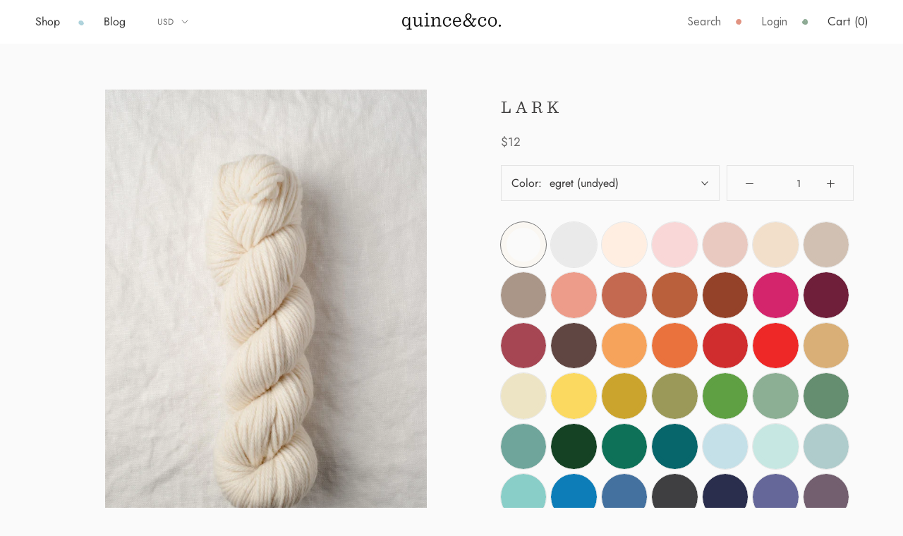

--- FILE ---
content_type: text/json
request_url: https://conf.config-security.com/model
body_size: 85
content:
{"title":"recommendation AI model (keras)","structure":"release_id=0x74:3e:44:76:52:48:72:4d:53:63:60:75:6c:42:26:4d:32:3b:77:46:69:50:59:50:40:52:73:53:7b;keras;a5vlb1g5jmqqgk5e514hh67qhkj8nedlqh8tz4avwb7tzu51yqgtfldh76l2bq2aixgmr6cw","weights":"../weights/743e4476.h5","biases":"../biases/743e4476.h5"}